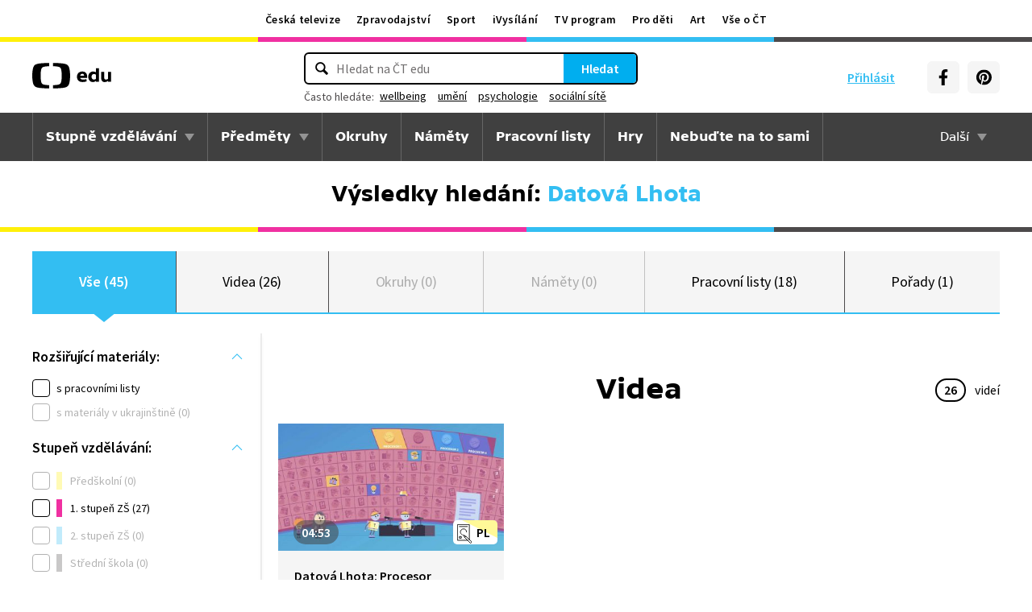

--- FILE ---
content_type: image/svg+xml
request_url: https://ctfs.ceskatelevize.cz/static/assets/images/instagram.3a9b47167b56a8398b1154e4bfd4d968.svg
body_size: 1056
content:
<svg xmlns="http://www.w3.org/2000/svg" width="24" height="24"><g fill="none" fill-rule="evenodd"><text fill="#6F6F6F" font-family="SourceSansPro-Regular, Source Sans Pro" font-size="14" letter-spacing=".2" transform="translate(-32 -8)"><tspan x="19.29" y="64.45">Social </tspan> <tspan x="7.41" y="80.45">Instagram</tspan></text><path fill="#041E42" d="M12 1a11 11 0 110 22 11 11 0 010-22zm-.47 5h-1.11l-.63.02-.56.03c-.4.04-.79.12-1.16.26-.8.32-1.44.95-1.76 1.76a4.4 4.4 0 00-.26 1.16l-.01.3-.03.5v3.64l.02.66.02.44c.04.4.12.79.26 1.16.32.8.95 1.44 1.76 1.76.37.14.76.22 1.16.26l.3.01.5.03h.57l1.87.01h1.08l.78-.03.44-.02c.4-.04.79-.12 1.16-.26.8-.32 1.44-.95 1.76-1.76.14-.37.22-.76.26-1.16l.01-.3.02-.44.02-.72V10.6l-.02-.76-.03-.61a4.4 4.4 0 00-.26-1.16 3.07 3.07 0 00-1.76-1.76 4.4 4.4 0 00-1.16-.26l-.3-.01-.44-.02-.64-.02h-1.86zm1.87 1.08h.26l1 .05c.3.02.6.09.88.2.52.2.94.6 1.14 1.13.1.29.17.58.2.89l.03.75v3.67l-.04.88c-.02.3-.09.6-.2.89-.2.52-.6.94-1.13 1.14-.29.1-.58.17-.89.2l-.77.03H10.2l-.85-.04a3.1 3.1 0 01-.89-.2c-.52-.2-.94-.6-1.14-1.13-.1-.29-.17-.58-.2-.89L7.1 14l-.02-.59v-3.07l.05-1c.02-.3.09-.6.2-.88.2-.52.6-.94 1.13-1.14.29-.1.58-.17.89-.2L10 7.1l.59-.02h2.8zM12 8.92a3.08 3.08 0 00-.18 6.16h.38a3.08 3.08 0 00-.2-6.16zM12 10a2 2 0 110 4 2 2 0 010-4zm3.2-1.92a.72.72 0 100 1.44.72.72 0 000-1.44z"/></g></svg>

--- FILE ---
content_type: application/javascript
request_url: https://ctfs.ceskatelevize.cz/static/v6/footer.js
body_size: 42360
content:
/*! For license information please see footer.js.LICENSE.txt */
(()=>{var e,t,r={3819:(e,t,r)=>{"use strict";var n;r.d(t,{z:()=>n}),function(e){e.Fatal="fatal",e.Error="error",e.Warning="warning",e.Log="log",e.Info="info",e.Debug="debug",e.Critical="critical"}(n||(n={})),function(e){e.fromString=function(t){switch(t){case"debug":return e.Debug;case"info":return e.Info;case"warn":case"warning":return e.Warning;case"error":return e.Error;case"fatal":return e.Fatal;case"critical":return e.Critical;default:return e.Log}}}(n||(n={}))},4445:e=>{e.exports=i,i.default=i,i.stable=u,i.stableStringify=u;var t="[...]",r="[Circular]",n=[],o=[];function a(){return{depthLimit:Number.MAX_SAFE_INTEGER,edgesLimit:Number.MAX_SAFE_INTEGER}}function i(e,t,r,i){var s;void 0===i&&(i=a()),c(e,"",0,[],void 0,0,i);try{s=0===o.length?JSON.stringify(e,t,r):JSON.stringify(e,f(t),r)}catch(e){return JSON.stringify("[unable to serialize, circular reference is too complex to analyze]")}finally{for(;0!==n.length;){var l=n.pop();4===l.length?Object.defineProperty(l[0],l[1],l[3]):l[0][l[1]]=l[2]}}return s}function s(e,t,r,a){var i=Object.getOwnPropertyDescriptor(a,r);void 0!==i.get?i.configurable?(Object.defineProperty(a,r,{value:e}),n.push([a,r,t,i])):o.push([t,r,e]):(a[r]=e,n.push([a,r,t]))}function c(e,n,o,a,i,l,u){var p;if(l+=1,"object"==typeof e&&null!==e){for(p=0;p<a.length;p++)if(a[p]===e)return void s(r,e,n,i);if(void 0!==u.depthLimit&&l>u.depthLimit)return void s(t,e,n,i);if(void 0!==u.edgesLimit&&o+1>u.edgesLimit)return void s(t,e,n,i);if(a.push(e),Array.isArray(e))for(p=0;p<e.length;p++)c(e[p],p,p,a,e,l,u);else{var f=Object.keys(e);for(p=0;p<f.length;p++){var d=f[p];c(e[d],d,p,a,e,l,u)}}a.pop()}}function l(e,t){return e<t?-1:e>t?1:0}function u(e,t,r,i){void 0===i&&(i=a());var s,c=p(e,"",0,[],void 0,0,i)||e;try{s=0===o.length?JSON.stringify(c,t,r):JSON.stringify(c,f(t),r)}catch(e){return JSON.stringify("[unable to serialize, circular reference is too complex to analyze]")}finally{for(;0!==n.length;){var l=n.pop();4===l.length?Object.defineProperty(l[0],l[1],l[3]):l[0][l[1]]=l[2]}}return s}function p(e,o,a,i,c,u,f){var d;if(u+=1,"object"==typeof e&&null!==e){for(d=0;d<i.length;d++)if(i[d]===e)return void s(r,e,o,c);try{if("function"==typeof e.toJSON)return}catch(e){return}if(void 0!==f.depthLimit&&u>f.depthLimit)return void s(t,e,o,c);if(void 0!==f.edgesLimit&&a+1>f.edgesLimit)return void s(t,e,o,c);if(i.push(e),Array.isArray(e))for(d=0;d<e.length;d++)p(e[d],d,d,i,e,u,f);else{var v={},h=Object.keys(e).sort(l);for(d=0;d<h.length;d++){var y=h[d];p(e[y],y,d,i,e,u,f),v[y]=e[y]}if(void 0===c)return v;n.push([c,o,e]),c[o]=v}i.pop()}}function f(e){return e=void 0!==e?e:function(e,t){return t},function(t,r){if(o.length>0)for(var n=0;n<o.length;n++){var a=o[n];if(a[1]===t&&a[0]===r){r=a[2],o.splice(n,1);break}}return e.call(this,t,r)}}},1989:(e,t,r)=>{var n=r(1789),o=r(401),a=r(7667),i=r(1327),s=r(1866);function c(e){var t=-1,r=null==e?0:e.length;for(this.clear();++t<r;){var n=e[t];this.set(n[0],n[1])}}c.prototype.clear=n,c.prototype.delete=o,c.prototype.get=a,c.prototype.has=i,c.prototype.set=s,e.exports=c},8407:(e,t,r)=>{var n=r(7040),o=r(4125),a=r(2117),i=r(7518),s=r(4705);function c(e){var t=-1,r=null==e?0:e.length;for(this.clear();++t<r;){var n=e[t];this.set(n[0],n[1])}}c.prototype.clear=n,c.prototype.delete=o,c.prototype.get=a,c.prototype.has=i,c.prototype.set=s,e.exports=c},7071:(e,t,r)=>{var n=r(852)(r(5639),"Map");e.exports=n},3369:(e,t,r)=>{var n=r(4785),o=r(1285),a=r(6e3),i=r(9916),s=r(5265);function c(e){var t=-1,r=null==e?0:e.length;for(this.clear();++t<r;){var n=e[t];this.set(n[0],n[1])}}c.prototype.clear=n,c.prototype.delete=o,c.prototype.get=a,c.prototype.has=i,c.prototype.set=s,e.exports=c},6384:(e,t,r)=>{var n=r(8407),o=r(7465),a=r(3779),i=r(7599),s=r(4758),c=r(4309);function l(e){var t=this.__data__=new n(e);this.size=t.size}l.prototype.clear=o,l.prototype.delete=a,l.prototype.get=i,l.prototype.has=s,l.prototype.set=c,e.exports=l},2705:(e,t,r)=>{var n=r(5639).Symbol;e.exports=n},1149:(e,t,r)=>{var n=r(5639).Uint8Array;e.exports=n},6874:e=>{e.exports=function(e,t,r){switch(r.length){case 0:return e.call(t);case 1:return e.call(t,r[0]);case 2:return e.call(t,r[0],r[1]);case 3:return e.call(t,r[0],r[1],r[2])}return e.apply(t,r)}},4636:(e,t,r)=>{var n=r(2545),o=r(5694),a=r(1469),i=r(4144),s=r(5776),c=r(6719),l=Object.prototype.hasOwnProperty;e.exports=function(e,t){var r=a(e),u=!r&&o(e),p=!r&&!u&&i(e),f=!r&&!u&&!p&&c(e),d=r||u||p||f,v=d?n(e.length,String):[],h=v.length;for(var y in e)!t&&!l.call(e,y)||d&&("length"==y||p&&("offset"==y||"parent"==y)||f&&("buffer"==y||"byteLength"==y||"byteOffset"==y)||s(y,h))||v.push(y);return v}},6556:(e,t,r)=>{var n=r(9465),o=r(7813);e.exports=function(e,t,r){(void 0!==r&&!o(e[t],r)||void 0===r&&!(t in e))&&n(e,t,r)}},4865:(e,t,r)=>{var n=r(9465),o=r(7813),a=Object.prototype.hasOwnProperty;e.exports=function(e,t,r){var i=e[t];a.call(e,t)&&o(i,r)&&(void 0!==r||t in e)||n(e,t,r)}},8470:(e,t,r)=>{var n=r(7813);e.exports=function(e,t){for(var r=e.length;r--;)if(n(e[r][0],t))return r;return-1}},9465:(e,t,r)=>{var n=r(8777);e.exports=function(e,t,r){"__proto__"==t&&n?n(e,t,{configurable:!0,enumerable:!0,value:r,writable:!0}):e[t]=r}},3118:(e,t,r)=>{var n=r(3218),o=Object.create,a=function(){function e(){}return function(t){if(!n(t))return{};if(o)return o(t);e.prototype=t;var r=new e;return e.prototype=void 0,r}}();e.exports=a},8483:(e,t,r)=>{var n=r(5063)();e.exports=n},4239:(e,t,r)=>{var n=r(2705),o=r(9607),a=r(2333),i=n?n.toStringTag:void 0;e.exports=function(e){return null==e?void 0===e?"[object Undefined]":"[object Null]":i&&i in Object(e)?o(e):a(e)}},9454:(e,t,r)=>{var n=r(4239),o=r(7005);e.exports=function(e){return o(e)&&"[object Arguments]"==n(e)}},8458:(e,t,r)=>{var n=r(3560),o=r(5346),a=r(3218),i=r(346),s=/^\[object .+?Constructor\]$/,c=Function.prototype,l=Object.prototype,u=c.toString,p=l.hasOwnProperty,f=RegExp("^"+u.call(p).replace(/[\\^$.*+?()[\]{}|]/g,"\\$&").replace(/hasOwnProperty|(function).*?(?=\\\()| for .+?(?=\\\])/g,"$1.*?")+"$");e.exports=function(e){return!(!a(e)||o(e))&&(n(e)?f:s).test(i(e))}},8749:(e,t,r)=>{var n=r(4239),o=r(1780),a=r(7005),i={};i["[object Float32Array]"]=i["[object Float64Array]"]=i["[object Int8Array]"]=i["[object Int16Array]"]=i["[object Int32Array]"]=i["[object Uint8Array]"]=i["[object Uint8ClampedArray]"]=i["[object Uint16Array]"]=i["[object Uint32Array]"]=!0,i["[object Arguments]"]=i["[object Array]"]=i["[object ArrayBuffer]"]=i["[object Boolean]"]=i["[object DataView]"]=i["[object Date]"]=i["[object Error]"]=i["[object Function]"]=i["[object Map]"]=i["[object Number]"]=i["[object Object]"]=i["[object RegExp]"]=i["[object Set]"]=i["[object String]"]=i["[object WeakMap]"]=!1,e.exports=function(e){return a(e)&&o(e.length)&&!!i[n(e)]}},313:(e,t,r)=>{var n=r(3218),o=r(5726),a=r(3498),i=Object.prototype.hasOwnProperty;e.exports=function(e){if(!n(e))return a(e);var t=o(e),r=[];for(var s in e)("constructor"!=s||!t&&i.call(e,s))&&r.push(s);return r}},2980:(e,t,r)=>{var n=r(6384),o=r(6556),a=r(8483),i=r(9783),s=r(3218),c=r(1704),l=r(6390);e.exports=function e(t,r,u,p,f){t!==r&&a(r,(function(a,c){if(f||(f=new n),s(a))i(t,r,c,u,e,p,f);else{var d=p?p(l(t,c),a,c+"",t,r,f):void 0;void 0===d&&(d=a),o(t,c,d)}}),c)}},9783:(e,t,r)=>{var n=r(6556),o=r(4626),a=r(7133),i=r(278),s=r(8517),c=r(5694),l=r(1469),u=r(9246),p=r(4144),f=r(3560),d=r(3218),v=r(8630),h=r(6719),y=r(6390),g=r(9881);e.exports=function(e,t,r,b,m,w,x){var S=y(e,r),_=y(t,r),O=x.get(_);if(O)n(e,r,O);else{var P=w?w(S,_,r+"",e,t,x):void 0,T=void 0===P;if(T){var E=l(_),j=!E&&p(_),A=!E&&!j&&h(_);P=_,E||j||A?l(S)?P=S:u(S)?P=i(S):j?(T=!1,P=o(_,!0)):A?(T=!1,P=a(_,!0)):P=[]:v(_)||c(_)?(P=S,c(S)?P=g(S):d(S)&&!f(S)||(P=s(_))):T=!1}T&&(x.set(_,P),m(P,_,b,w,x),x.delete(_)),n(e,r,P)}}},5976:(e,t,r)=>{var n=r(6557),o=r(5357),a=r(61);e.exports=function(e,t){return a(o(e,t,n),e+"")}},6560:(e,t,r)=>{var n=r(5703),o=r(8777),a=r(6557),i=o?function(e,t){return o(e,"toString",{configurable:!0,enumerable:!1,value:n(t),writable:!0})}:a;e.exports=i},2545:e=>{e.exports=function(e,t){for(var r=-1,n=Array(e);++r<e;)n[r]=t(r);return n}},1717:e=>{e.exports=function(e){return function(t){return e(t)}}},4318:(e,t,r)=>{var n=r(1149);e.exports=function(e){var t=new e.constructor(e.byteLength);return new n(t).set(new n(e)),t}},4626:(e,t,r)=>{e=r.nmd(e);var n=r(5639),o=t&&!t.nodeType&&t,a=o&&e&&!e.nodeType&&e,i=a&&a.exports===o?n.Buffer:void 0,s=i?i.allocUnsafe:void 0;e.exports=function(e,t){if(t)return e.slice();var r=e.length,n=s?s(r):new e.constructor(r);return e.copy(n),n}},7133:(e,t,r)=>{var n=r(4318);e.exports=function(e,t){var r=t?n(e.buffer):e.buffer;return new e.constructor(r,e.byteOffset,e.length)}},278:e=>{e.exports=function(e,t){var r=-1,n=e.length;for(t||(t=Array(n));++r<n;)t[r]=e[r];return t}},8363:(e,t,r)=>{var n=r(4865),o=r(9465);e.exports=function(e,t,r,a){var i=!r;r||(r={});for(var s=-1,c=t.length;++s<c;){var l=t[s],u=a?a(r[l],e[l],l,r,e):void 0;void 0===u&&(u=e[l]),i?o(r,l,u):n(r,l,u)}return r}},4429:(e,t,r)=>{var n=r(5639)["__core-js_shared__"];e.exports=n},1463:(e,t,r)=>{var n=r(5976),o=r(6612);e.exports=function(e){return n((function(t,r){var n=-1,a=r.length,i=a>1?r[a-1]:void 0,s=a>2?r[2]:void 0;for(i=e.length>3&&"function"==typeof i?(a--,i):void 0,s&&o(r[0],r[1],s)&&(i=a<3?void 0:i,a=1),t=Object(t);++n<a;){var c=r[n];c&&e(t,c,n,i)}return t}))}},5063:e=>{e.exports=function(e){return function(t,r,n){for(var o=-1,a=Object(t),i=n(t),s=i.length;s--;){var c=i[e?s:++o];if(!1===r(a[c],c,a))break}return t}}},8777:(e,t,r)=>{var n=r(852),o=function(){try{var e=n(Object,"defineProperty");return e({},"",{}),e}catch(e){}}();e.exports=o},1957:(e,t,r)=>{var n="object"==typeof r.g&&r.g&&r.g.Object===Object&&r.g;e.exports=n},5050:(e,t,r)=>{var n=r(7019);e.exports=function(e,t){var r=e.__data__;return n(t)?r["string"==typeof t?"string":"hash"]:r.map}},852:(e,t,r)=>{var n=r(8458),o=r(7801);e.exports=function(e,t){var r=o(e,t);return n(r)?r:void 0}},5924:(e,t,r)=>{var n=r(5569)(Object.getPrototypeOf,Object);e.exports=n},9607:(e,t,r)=>{var n=r(2705),o=Object.prototype,a=o.hasOwnProperty,i=o.toString,s=n?n.toStringTag:void 0;e.exports=function(e){var t=a.call(e,s),r=e[s];try{e[s]=void 0;var n=!0}catch(e){}var o=i.call(e);return n&&(t?e[s]=r:delete e[s]),o}},7801:e=>{e.exports=function(e,t){return null==e?void 0:e[t]}},1789:(e,t,r)=>{var n=r(4536);e.exports=function(){this.__data__=n?n(null):{},this.size=0}},401:e=>{e.exports=function(e){var t=this.has(e)&&delete this.__data__[e];return this.size-=t?1:0,t}},7667:(e,t,r)=>{var n=r(4536),o=Object.prototype.hasOwnProperty;e.exports=function(e){var t=this.__data__;if(n){var r=t[e];return"__lodash_hash_undefined__"===r?void 0:r}return o.call(t,e)?t[e]:void 0}},1327:(e,t,r)=>{var n=r(4536),o=Object.prototype.hasOwnProperty;e.exports=function(e){var t=this.__data__;return n?void 0!==t[e]:o.call(t,e)}},1866:(e,t,r)=>{var n=r(4536);e.exports=function(e,t){var r=this.__data__;return this.size+=this.has(e)?0:1,r[e]=n&&void 0===t?"__lodash_hash_undefined__":t,this}},8517:(e,t,r)=>{var n=r(3118),o=r(5924),a=r(5726);e.exports=function(e){return"function"!=typeof e.constructor||a(e)?{}:n(o(e))}},5776:e=>{var t=/^(?:0|[1-9]\d*)$/;e.exports=function(e,r){var n=typeof e;return!!(r=null==r?9007199254740991:r)&&("number"==n||"symbol"!=n&&t.test(e))&&e>-1&&e%1==0&&e<r}},6612:(e,t,r)=>{var n=r(7813),o=r(8612),a=r(5776),i=r(3218);e.exports=function(e,t,r){if(!i(r))return!1;var s=typeof t;return!!("number"==s?o(r)&&a(t,r.length):"string"==s&&t in r)&&n(r[t],e)}},7019:e=>{e.exports=function(e){var t=typeof e;return"string"==t||"number"==t||"symbol"==t||"boolean"==t?"__proto__"!==e:null===e}},5346:(e,t,r)=>{var n,o=r(4429),a=(n=/[^.]+$/.exec(o&&o.keys&&o.keys.IE_PROTO||""))?"Symbol(src)_1."+n:"";e.exports=function(e){return!!a&&a in e}},5726:e=>{var t=Object.prototype;e.exports=function(e){var r=e&&e.constructor;return e===("function"==typeof r&&r.prototype||t)}},7040:e=>{e.exports=function(){this.__data__=[],this.size=0}},4125:(e,t,r)=>{var n=r(8470),o=Array.prototype.splice;e.exports=function(e){var t=this.__data__,r=n(t,e);return!(r<0||(r==t.length-1?t.pop():o.call(t,r,1),--this.size,0))}},2117:(e,t,r)=>{var n=r(8470);e.exports=function(e){var t=this.__data__,r=n(t,e);return r<0?void 0:t[r][1]}},7518:(e,t,r)=>{var n=r(8470);e.exports=function(e){return n(this.__data__,e)>-1}},4705:(e,t,r)=>{var n=r(8470);e.exports=function(e,t){var r=this.__data__,o=n(r,e);return o<0?(++this.size,r.push([e,t])):r[o][1]=t,this}},4785:(e,t,r)=>{var n=r(1989),o=r(8407),a=r(7071);e.exports=function(){this.size=0,this.__data__={hash:new n,map:new(a||o),string:new n}}},1285:(e,t,r)=>{var n=r(5050);e.exports=function(e){var t=n(this,e).delete(e);return this.size-=t?1:0,t}},6e3:(e,t,r)=>{var n=r(5050);e.exports=function(e){return n(this,e).get(e)}},9916:(e,t,r)=>{var n=r(5050);e.exports=function(e){return n(this,e).has(e)}},5265:(e,t,r)=>{var n=r(5050);e.exports=function(e,t){var r=n(this,e),o=r.size;return r.set(e,t),this.size+=r.size==o?0:1,this}},4536:(e,t,r)=>{var n=r(852)(Object,"create");e.exports=n},3498:e=>{e.exports=function(e){var t=[];if(null!=e)for(var r in Object(e))t.push(r);return t}},1167:(e,t,r)=>{e=r.nmd(e);var n=r(1957),o=t&&!t.nodeType&&t,a=o&&e&&!e.nodeType&&e,i=a&&a.exports===o&&n.process,s=function(){try{return a&&a.require&&a.require("util").types||i&&i.binding&&i.binding("util")}catch(e){}}();e.exports=s},2333:e=>{var t=Object.prototype.toString;e.exports=function(e){return t.call(e)}},5569:e=>{e.exports=function(e,t){return function(r){return e(t(r))}}},5357:(e,t,r)=>{var n=r(6874),o=Math.max;e.exports=function(e,t,r){return t=o(void 0===t?e.length-1:t,0),function(){for(var a=arguments,i=-1,s=o(a.length-t,0),c=Array(s);++i<s;)c[i]=a[t+i];i=-1;for(var l=Array(t+1);++i<t;)l[i]=a[i];return l[t]=r(c),n(e,this,l)}}},5639:(e,t,r)=>{var n=r(1957),o="object"==typeof self&&self&&self.Object===Object&&self,a=n||o||Function("return this")();e.exports=a},6390:e=>{e.exports=function(e,t){if(("constructor"!==t||"function"!=typeof e[t])&&"__proto__"!=t)return e[t]}},61:(e,t,r)=>{var n=r(6560),o=r(1275)(n);e.exports=o},1275:e=>{var t=Date.now;e.exports=function(e){var r=0,n=0;return function(){var o=t(),a=16-(o-n);if(n=o,a>0){if(++r>=800)return arguments[0]}else r=0;return e.apply(void 0,arguments)}}},7465:(e,t,r)=>{var n=r(8407);e.exports=function(){this.__data__=new n,this.size=0}},3779:e=>{e.exports=function(e){var t=this.__data__,r=t.delete(e);return this.size=t.size,r}},7599:e=>{e.exports=function(e){return this.__data__.get(e)}},4758:e=>{e.exports=function(e){return this.__data__.has(e)}},4309:(e,t,r)=>{var n=r(8407),o=r(7071),a=r(3369);e.exports=function(e,t){var r=this.__data__;if(r instanceof n){var i=r.__data__;if(!o||i.length<199)return i.push([e,t]),this.size=++r.size,this;r=this.__data__=new a(i)}return r.set(e,t),this.size=r.size,this}},346:e=>{var t=Function.prototype.toString;e.exports=function(e){if(null!=e){try{return t.call(e)}catch(e){}try{return e+""}catch(e){}}return""}},5703:e=>{e.exports=function(e){return function(){return e}}},7813:e=>{e.exports=function(e,t){return e===t||e!=e&&t!=t}},6557:e=>{e.exports=function(e){return e}},5694:(e,t,r)=>{var n=r(9454),o=r(7005),a=Object.prototype,i=a.hasOwnProperty,s=a.propertyIsEnumerable,c=n(function(){return arguments}())?n:function(e){return o(e)&&i.call(e,"callee")&&!s.call(e,"callee")};e.exports=c},1469:e=>{var t=Array.isArray;e.exports=t},8612:(e,t,r)=>{var n=r(3560),o=r(1780);e.exports=function(e){return null!=e&&o(e.length)&&!n(e)}},9246:(e,t,r)=>{var n=r(8612),o=r(7005);e.exports=function(e){return o(e)&&n(e)}},4144:(e,t,r)=>{e=r.nmd(e);var n=r(5639),o=r(5062),a=t&&!t.nodeType&&t,i=a&&e&&!e.nodeType&&e,s=i&&i.exports===a?n.Buffer:void 0,c=(s?s.isBuffer:void 0)||o;e.exports=c},3560:(e,t,r)=>{var n=r(4239),o=r(3218);e.exports=function(e){if(!o(e))return!1;var t=n(e);return"[object Function]"==t||"[object GeneratorFunction]"==t||"[object AsyncFunction]"==t||"[object Proxy]"==t}},1780:e=>{e.exports=function(e){return"number"==typeof e&&e>-1&&e%1==0&&e<=9007199254740991}},3218:e=>{e.exports=function(e){var t=typeof e;return null!=e&&("object"==t||"function"==t)}},7005:e=>{e.exports=function(e){return null!=e&&"object"==typeof e}},8630:(e,t,r)=>{var n=r(4239),o=r(5924),a=r(7005),i=Function.prototype,s=Object.prototype,c=i.toString,l=s.hasOwnProperty,u=c.call(Object);e.exports=function(e){if(!a(e)||"[object Object]"!=n(e))return!1;var t=o(e);if(null===t)return!0;var r=l.call(t,"constructor")&&t.constructor;return"function"==typeof r&&r instanceof r&&c.call(r)==u}},6719:(e,t,r)=>{var n=r(8749),o=r(1717),a=r(1167),i=a&&a.isTypedArray,s=i?o(i):n;e.exports=s},1704:(e,t,r)=>{var n=r(4636),o=r(313),a=r(8612);e.exports=function(e){return a(e)?n(e,!0):o(e)}},2492:(e,t,r)=>{var n=r(2980),o=r(1463)((function(e,t,r){n(e,t,r)}));e.exports=o},5062:e=>{e.exports=function(){return!1}},9881:(e,t,r)=>{var n=r(8363),o=r(1704);e.exports=function(e){return n(e,o(e))}},2043:function(e,t,r){var n,o;!function(a,i){"use strict";n=function(){var e=function(){},t="undefined",r=typeof window!==t&&typeof window.navigator!==t&&/Trident\/|MSIE /.test(window.navigator.userAgent),n=["trace","debug","info","warn","error"];function o(e,t){var r=e[t];if("function"==typeof r.bind)return r.bind(e);try{return Function.prototype.bind.call(r,e)}catch(t){return function(){return Function.prototype.apply.apply(r,[e,arguments])}}}function a(){console.log&&(console.log.apply?console.log.apply(console,arguments):Function.prototype.apply.apply(console.log,[console,arguments])),console.trace&&console.trace()}function i(n){return"debug"===n&&(n="log"),typeof console!==t&&("trace"===n&&r?a:void 0!==console[n]?o(console,n):void 0!==console.log?o(console,"log"):e)}function s(t,r){for(var o=0;o<n.length;o++){var a=n[o];this[a]=o<t?e:this.methodFactory(a,t,r)}this.log=this.debug}function c(e,r,n){return function(){typeof console!==t&&(s.call(this,r,n),this[e].apply(this,arguments))}}function l(e,t,r){return i(e)||c.apply(this,arguments)}function u(e,r,o){var a,i=this,c="loglevel";function u(){var e;if(typeof window!==t&&c){try{e=window.localStorage[c]}catch(e){}if(typeof e===t)try{var r=window.document.cookie,n=r.indexOf(encodeURIComponent(c)+"=");-1!==n&&(e=/^([^;]+)/.exec(r.slice(n))[1])}catch(e){}return void 0===i.levels[e]&&(e=void 0),e}}"string"==typeof e?c+=":"+e:"symbol"==typeof e&&(c=void 0),i.name=e,i.levels={TRACE:0,DEBUG:1,INFO:2,WARN:3,ERROR:4,SILENT:5},i.methodFactory=o||l,i.getLevel=function(){return a},i.setLevel=function(r,o){if("string"==typeof r&&void 0!==i.levels[r.toUpperCase()]&&(r=i.levels[r.toUpperCase()]),!("number"==typeof r&&r>=0&&r<=i.levels.SILENT))throw"log.setLevel() called with invalid level: "+r;if(a=r,!1!==o&&function(e){var r=(n[e]||"silent").toUpperCase();if(typeof window!==t&&c){try{return void(window.localStorage[c]=r)}catch(e){}try{window.document.cookie=encodeURIComponent(c)+"="+r+";"}catch(e){}}}(r),s.call(i,r,e),typeof console===t&&r<i.levels.SILENT)return"No console available for logging"},i.setDefaultLevel=function(e){u()||i.setLevel(e,!1)},i.enableAll=function(e){i.setLevel(i.levels.TRACE,e)},i.disableAll=function(e){i.setLevel(i.levels.SILENT,e)};var p=u();null==p&&(p=null==r?"WARN":r),i.setLevel(p,!1)}var p=new u,f={};p.getLogger=function(e){if("symbol"!=typeof e&&"string"!=typeof e||""===e)throw new TypeError("You must supply a name when creating a logger.");var t=f[e];return t||(t=f[e]=new u(e,p.getLevel(),p.methodFactory)),t};var d=typeof window!==t?window.log:void 0;return p.noConflict=function(){return typeof window!==t&&window.log===p&&(window.log=d),p},p.getLoggers=function(){return f},p.default=p,p},void 0===(o=n.call(t,r,t,e))||(e.exports=o)}()},655:(e,t,r)=>{"use strict";r.d(t,{CR:()=>c,XA:()=>s,ZT:()=>o,_T:()=>i,fl:()=>l,pi:()=>a});var n=function(e,t){return n=Object.setPrototypeOf||{__proto__:[]}instanceof Array&&function(e,t){e.__proto__=t}||function(e,t){for(var r in t)t.hasOwnProperty(r)&&(e[r]=t[r])},n(e,t)};function o(e,t){function r(){this.constructor=e}n(e,t),e.prototype=null===t?Object.create(t):(r.prototype=t.prototype,new r)}var a=function(){return a=Object.assign||function(e){for(var t,r=1,n=arguments.length;r<n;r++)for(var o in t=arguments[r])Object.prototype.hasOwnProperty.call(t,o)&&(e[o]=t[o]);return e},a.apply(this,arguments)};function i(e,t){var r={};for(var n in e)Object.prototype.hasOwnProperty.call(e,n)&&t.indexOf(n)<0&&(r[n]=e[n]);if(null!=e&&"function"==typeof Object.getOwnPropertySymbols){var o=0;for(n=Object.getOwnPropertySymbols(e);o<n.length;o++)t.indexOf(n[o])<0&&Object.prototype.propertyIsEnumerable.call(e,n[o])&&(r[n[o]]=e[n[o]])}return r}function s(e){var t="function"==typeof Symbol&&Symbol.iterator,r=t&&e[t],n=0;if(r)return r.call(e);if(e&&"number"==typeof e.length)return{next:function(){return e&&n>=e.length&&(e=void 0),{value:e&&e[n++],done:!e}}};throw new TypeError(t?"Object is not iterable.":"Symbol.iterator is not defined.")}function c(e,t){var r="function"==typeof Symbol&&e[Symbol.iterator];if(!r)return e;var n,o,a=r.call(e),i=[];try{for(;(void 0===t||t-- >0)&&!(n=a.next()).done;)i.push(n.value)}catch(e){o={error:e}}finally{try{n&&!n.done&&(r=a.return)&&r.call(a)}finally{if(o)throw o.error}}return i}function l(){for(var e=[],t=0;t<arguments.length;t++)e=e.concat(c(arguments[t]));return e}}},n={};function o(e){var t=n[e];if(void 0!==t)return t.exports;var a=n[e]={id:e,loaded:!1,exports:{}};return r[e].call(a.exports,a,a.exports,o),a.loaded=!0,a.exports}o.m=r,o.n=e=>{var t=e&&e.__esModule?()=>e.default:()=>e;return o.d(t,{a:t}),t},o.d=(e,t)=>{for(var r in t)o.o(t,r)&&!o.o(e,r)&&Object.defineProperty(e,r,{enumerable:!0,get:t[r]})},o.f={},o.e=e=>Promise.all(Object.keys(o.f).reduce(((t,r)=>(o.f[r](e,t),t)),[])),o.u=e=>e+".js",o.miniCssF=e=>"footer.css",o.g=function(){if("object"==typeof globalThis)return globalThis;try{return this||new Function("return this")()}catch(e){if("object"==typeof window)return window}}(),o.hmd=e=>((e=Object.create(e)).children||(e.children=[]),Object.defineProperty(e,"exports",{enumerable:!0,set:()=>{throw new Error("ES Modules may not assign module.exports or exports.*, Use ESM export syntax, instead: "+e.id)}}),e),o.o=(e,t)=>Object.prototype.hasOwnProperty.call(e,t),e={},t="header-footer:",o.l=(r,n,a,i)=>{if(e[r])e[r].push(n);else{var s,c;if(void 0!==a)for(var l=document.getElementsByTagName("script"),u=0;u<l.length;u++){var p=l[u];if(p.getAttribute("src")==r||p.getAttribute("data-webpack")==t+a){s=p;break}}s||(c=!0,(s=document.createElement("script")).charset="utf-8",s.timeout=120,o.nc&&s.setAttribute("nonce",o.nc),s.setAttribute("data-webpack",t+a),s.src=r),e[r]=[n];var f=(t,n)=>{s.onerror=s.onload=null,clearTimeout(d);var o=e[r];if(delete e[r],s.parentNode&&s.parentNode.removeChild(s),o&&o.forEach((e=>e(n))),t)return t(n)},d=setTimeout(f.bind(null,void 0,{type:"timeout",target:s}),12e4);s.onerror=f.bind(null,s.onerror),s.onload=f.bind(null,s.onload),c&&document.head.appendChild(s)}},o.r=e=>{"undefined"!=typeof Symbol&&Symbol.toStringTag&&Object.defineProperty(e,Symbol.toStringTag,{value:"Module"}),Object.defineProperty(e,"__esModule",{value:!0})},o.nmd=e=>(e.paths=[],e.children||(e.children=[]),e),(()=>{var e;o.g.importScripts&&(e=o.g.location+"");var t=o.g.document;if(!e&&t&&(t.currentScript&&(e=t.currentScript.src),!e)){var r=t.getElementsByTagName("script");r.length&&(e=r[r.length-1].src)}if(!e)throw new Error("Automatic publicPath is not supported in this browser");e=e.replace(/#.*$/,"").replace(/\?.*$/,"").replace(/\/[^\/]+$/,"/"),o.p=e})(),(()=>{var e={348:0};o.f.j=(t,r)=>{var n=o.o(e,t)?e[t]:void 0;if(0!==n)if(n)r.push(n[2]);else{var a=new Promise(((r,o)=>n=e[t]=[r,o]));r.push(n[2]=a);var i=o.p+o.u(t),s=new Error;o.l(i,(r=>{if(o.o(e,t)&&(0!==(n=e[t])&&(e[t]=void 0),n)){var a=r&&("load"===r.type?"missing":r.type),i=r&&r.target&&r.target.src;s.message="Loading chunk "+t+" failed.\n("+a+": "+i+")",s.name="ChunkLoadError",s.type=a,s.request=i,n[1](s)}}),"chunk-"+t,t)}};var t=(t,r)=>{var n,a,[i,s,c]=r,l=0;if(i.some((t=>0!==e[t]))){for(n in s)o.o(s,n)&&(o.m[n]=s[n]);c&&c(o)}for(t&&t(r);l<i.length;l++)a=i[l],o.o(e,a)&&e[a]&&e[a][0](),e[a]=0},r=self.webpackChunkheader_footer=self.webpackChunkheader_footer||[];r.forEach(t.bind(null,0)),r.push=t.bind(null,r.push.bind(r))})(),(()=>{"use strict";var e=function(){return e=Object.assign||function(e){for(var t,r=1,n=arguments.length;r<n;r++)for(var o in t=arguments[r])Object.prototype.hasOwnProperty.call(t,o)&&(e[o]=t[o]);return e},e.apply(this,arguments)};Object.create,Object.create;var t=function(){return t=Object.assign||function(e){for(var t,r=1,n=arguments.length;r<n;r++)for(var o in t=arguments[r])Object.prototype.hasOwnProperty.call(t,o)&&(e[o]=t[o]);return e},t.apply(this,arguments)};function r(e){return e.toLowerCase()}Object.create,Object.create;var n=[/([a-z0-9])([A-Z])/g,/([A-Z])([A-Z][a-z])/g],a=/[^A-Z0-9]+/gi;function i(e,t,r){return t instanceof RegExp?e.replace(t,r):t.reduce((function(e,t){return e.replace(t,r)}),e)}var s=o(2043),c=o.n(s),l=o(4445),u=o.n(l),p=o(2492),f=o.n(p);let d;!function(e){e.DEVELOPMENT="development",e.LOCALHOST="localhost",e.PRODUCTION="production",e.STAGING="staging",e.TESTING="testing"}(d||(d={})),d.PRODUCTION;const v=[d.PRODUCTION,d.TESTING,d.STAGING,d.DEVELOPMENT];let h,y,g;!function(e){e.debug="debug",e.error="error",e.info="info",e.trace="trace",e.warn="warn"}(h||(h={})),function(e){e.ADMIN="admin",e.IDENTITY_FE="identity-fe",e.IFRAME_PLAYER="iframe-player",e.OTHER="other",e.SERVER_PRIVATE="server-private",e.SERVER_PUBLIC="server-public",e.WEBSITE="website"}(y||(y={})),function(e){e.LOG="LOG",e.SENTRY="SENTRY",e.STDOUT="STDOUT"}(g||(g={}));var b=o(3819),m=o(655);function w(e,t){for(var r=0,n=e.length-1;n>=0;n--){var o=e[n];"."===o?e.splice(n,1):".."===o?(e.splice(n,1),r++):r&&(e.splice(n,1),r--)}if(t)for(;r--;r)e.unshift("..");return e}var x=/^(\/?|)([\s\S]*?)((?:\.{1,2}|[^/]+?|)(\.[^./]*|))(?:[/]*)$/;function S(){for(var e=[],t=0;t<arguments.length;t++)e[t]=arguments[t];for(var r="",n=!1,o=e.length-1;o>=-1&&!n;o--){var a=o>=0?e[o]:"/";a&&(r=a+"/"+r,n="/"===a.charAt(0))}return(n?"/":"")+(r=w(r.split("/").filter((function(e){return!!e})),!n).join("/"))||"."}function _(e){for(var t=0;t<e.length&&""===e[t];t++);for(var r=e.length-1;r>=0&&""===e[r];r--);return t>r?[]:e.slice(t,r-t+1)}var O=function(){function e(t){var r=this;void 0===t&&(t={}),this.name=e.id,this._prefix="app:///",this._iteratee=function(e){if(!e.filename)return e;var t,n=/^[A-Z]:\\/.test(e.filename),o=/^\//.test(e.filename);if(n||o){var a=n?e.filename.replace(/^[A-Z]:/,"").replace(/\\/g,"/"):e.filename,i=r._root?function(e,t){e=S(e).substr(1),t=S(t).substr(1);for(var r=_(e.split("/")),n=_(t.split("/")),o=Math.min(r.length,n.length),a=o,i=0;i<o;i++)if(r[i]!==n[i]){a=i;break}var s=[];for(i=a;i<r.length;i++)s.push("..");return(s=s.concat(n.slice(a))).join("/")}(r._root,a):(t=function(e){var t=x.exec(e);return t?t.slice(1):[]}(a)[2],t);e.filename=""+r._prefix+i}return e},t.root&&(this._root=t.root),t.prefix&&(this._prefix=t.prefix),t.iteratee&&(this._iteratee=t.iteratee)}return e.prototype.setupOnce=function(t,r){t((function(t){var n=r().getIntegration(e);return n?n.process(t):t}))},e.prototype.process=function(e){var t=e;return e.exception&&Array.isArray(e.exception.values)&&(t=this._processExceptionsEvent(t)),e.stacktrace&&(t=this._processStacktraceEvent(t)),t},e.prototype._processExceptionsEvent=function(e){var t=this;try{return(0,m.pi)((0,m.pi)({},e),{exception:(0,m.pi)((0,m.pi)({},e.exception),{values:e.exception.values.map((function(e){return(0,m.pi)((0,m.pi)({},e),{stacktrace:t._processStacktrace(e.stacktrace)})}))})})}catch(t){return e}},e.prototype._processStacktraceEvent=function(e){try{return(0,m.pi)((0,m.pi)({},e),{stacktrace:this._processStacktrace(e.stacktrace)})}catch(t){return e}},e.prototype._processStacktrace=function(e){var t=this;return(0,m.pi)((0,m.pi)({},e),{frames:e&&e.frames&&e.frames.map((function(e){return t._iteratee(e)}))})},e.id="RewriteFrames",e}();const P="sentry.ceskatelevize.cz",T=new class{getSentrySdk=async()=>o.e(218).then(o.bind(o,9218));shutdown=async()=>{try{const e=await this.getSentrySdk();await e.close(2e3),process.exit(1)}catch(e){process.exit(1)}};getSampleRate=()=>{const e=process.env.SENTRY_SAMPLE_RATE;return e&&!Number.isNaN(parseFloat(e))?parseFloat(e):.25};init=({environment:e,version:t,app:r})=>{this.getSentrySdk().then((n=>{var o;n.init({enabled:(o=e,o&&v.includes(o)&&!0),dsn:this.getSentryDsn(r,e),ignoreErrors:["ResizeObserver loop limit exceeded","ResizeObserver loop completed with undelivered notifications"],release:t,integrations:[new O({iteratee:e=>(e.filename&&(e.filename=decodeURI(e.filename)),e)})],environment:e,autoSessionTracking:!1,debug:!1,sampleRate:this.getSampleRate()})}))};getSentryDsn=(e,t)=>{let r;switch(e){case y.WEBSITE:return r=t===d.PRODUCTION?"10545c8216c14c598b2c5b1615e39ed1":"274e85498f054b6296ac1485d41b7cdd",`https://${r}@${P}/3`;case y.SERVER_PRIVATE:return r=t===d.PRODUCTION?"8a3d49c2799f428caa5b79920c57230d":"6075f2b00cf44c469fa019cc04bb1100",`https://${r}@${P}/4`;case y.SERVER_PUBLIC:return r=t===d.PRODUCTION?"750081fffeec49edb9e8ba7450b70e01":"aba48ecd70684c5884e666487e976573",`https://${r}@${P}/8`;case y.IFRAME_PLAYER:return r=t===d.PRODUCTION?"660607ddf6514cae903b7c858a773890":"f8628c877a174d7b8156c20e333234e2",`https://${r}@${P}/5`;case y.ADMIN:return`https://8c9bdb3da01c479d8da3fd6c5f688a5f@${P}/6`;case y.IDENTITY_FE:return`https://493075a5c38b43b7ad1b56288b7435c0@${P}/7`;default:return`https://eb557f760d124db68e047743325a0a8f@${P}/2`}};setContext=(e,t)=>{let r;try{r="object"==typeof t&&null!==t?this.flattenObject(t):t}catch(e){r=t}this.getSentrySdk().then((t=>t.setContext(e,r)))};transformLogLevel=e=>{switch(e){case h.debug:case h.trace:return b.z.Debug;case h.info:return b.z.Info;case h.warn:return b.z.Warning;default:return b.z.Error}};flattenObject=(e,t="",r=4)=>0===r?null:"object"!=typeof e||null==e?e:Object.keys(e).reduce(((n,o)=>{const a=t.length?`${t}.`:"";return"object"==typeof e[o]&&null!==e[o]?Object.assign(n,this.flattenObject(e[o],a+o,r-1)):n[a+o]=e[o],n}),{});decodeError=e=>{if(!e||"object"!=typeof e)return e;try{return this.flattenObject(Object.getOwnPropertyNames(e).reduce(((t,r)=>(t[r]=e[r],t)),{}))}catch(t){return e}};transformCustomData=e=>{if("object"!=typeof e||null===e)return{data:e};const t=e,r={};try{Object.keys(t).forEach((e=>{r[e]=this.flattenObject(t[e])}))}catch(e){return t}return r};capture=(e,t)=>{var r;const n=this.transformLogLevel(t),o={customData:this.transformCustomData((null===(r=e.logData)||void 0===r?void 0:r.customData)||{})};this.getSentrySdk().then((t=>{if(e.error){const r=e.message||"Non-error exception",a=e.error instanceof Error?e.error:new Error(r);t.captureException(a,{level:n,contexts:{...o,errorMessage:{message:e.message},errorObject:this.transformCustomData(e.error),errorType:{constructorName:a.constructor.name}}})}else e.message&&t.captureMessage(e.message,{level:n,contexts:o})}))}},E=()=>((e=21)=>crypto.getRandomValues(new Uint8Array(e)).reduce(((e,t)=>e+((t&=63)<36?t.toString(36):t<62?(t-26).toString(36).toUpperCase():t>62?"-":"_")),""))(12),j=new class{app=y.OTHER;version="unknown";environment=d.LOCALHOST;logTargets={debug:new Set,error:new Set,info:new Set,trace:new Set,warn:new Set};initLog({environment:e,version:t,app:r,logTargets:n,level:o}){switch("undefined"!=typeof window&&(window.ctgLog=c()),e){case d.DEVELOPMENT:case d.LOCALHOST:case d.TESTING:case d.STAGING:c().setDefaultLevel("trace");break;case d.PRODUCTION:c().setDefaultLevel("info");break;default:c().setDefaultLevel("trace")}o&&c().setDefaultLevel(o);const a=c().methodFactory;c().methodFactory=(e,t,r)=>"debug"!==e?a(e,t,r):console.debug,c().setLevel(c().getLevel(),!1),this.logTargets={debug:new Set([...n.debug]),error:new Set([...n.error]),info:new Set([...n.info]),trace:new Set([...n.trace]),warn:new Set([...n.warn])},this.environment=e,this.version=t,this.app=r,T.init({environment:this.environment,version:this.version,app:this.app})}getSentryClient=()=>T;sentrySetContext(e,t){T.setContext(e,t)}addTarget(e,t){this.logTargets[t].add(e)}removeTarget(e,t){this.logTargets[t].delete(e)}logToTargets(e,t){var r,n,o,a,i,s,l,p,d;const{transactionId:v=E(),...h}=e,y=(null==h?void 0:h.error)instanceof Error?h.error.message:void 0,b=f()({...h,message:h.message||y},{logData:{customData:{transactionId:v}}});if(this.logTargets[t].has(g.STDOUT)&&(null===(r=h.logData)||void 0===r||!r.logTargets)||null!==(n=h.logData)&&void 0!==n&&null!==(o=n.logTargets)&&void 0!==o&&o.includes(g.STDOUT)){const e=(({error:e,logData:t={},level:r,app:n,version:o,environment:a,message:i})=>{const s=e instanceof Error?e.stack:void 0,c={app:n,level:r,"@timestamp":(new Date).toISOString(),version:o,correlationId:t.correlationId,headers:t.headers,query:t.query,params:t.params,requestPayload:t.requestPayload,responsePayload:t.responsePayload,stackTrace:s,clientId:t.clientId,userId:t.userId,route:t.route,path:t.path,userAgent:t.userAgent,statusCode:t.statusCode,method:t.method,env:a,protocol:t.protocol||"http",context:t.customData,message:i};try{return u()(c)}catch(e){const{context:t,...r}=c;try{return u()({...r,context:{data:"Invalid context."}})}catch(e){return u()({app:n,level:"error","@timestamp":(new Date).toISOString(),version:o,message:"Log item cannot be stringified."})}}})({...b,app:this.app,environment:this.environment,version:this.version,level:t});c()[t](e)}return(this.logTargets[t].has(g.SENTRY)&&(null===(a=h.logData)||void 0===a||!a.logTargets)||null!==(i=h.logData)&&void 0!==i&&null!==(s=i.logTargets)&&void 0!==s&&s.includes(g.SENTRY))&&T.capture(b,t),(this.logTargets[t].has(g.LOG)&&(null===(l=h.logData)||void 0===l||!l.logTargets)||null!==(p=h.logData)&&void 0!==p&&null!==(d=p.logTargets)&&void 0!==d&&d.includes(g.LOG))&&(b.error||b.logData?"undefined"!=typeof window?c()[t](b):c()[t](u()({...b,...b.error&&b.error instanceof Error?{error:{message:b.error.message,name:b.error.name,stack:b.error.stack}}:{}},void 0,"  ").replace(/\\n/g,"\n").replace(/\\\n/g,"\\n")):c()[t](b.message)),Array.from(this.logTargets[t].entries()).forEach((([e])=>{"function"==typeof e&&e(b)})),v}trace(e){return this.logToTargets(e,h.trace)}debug(e){return this.logToTargets(e,h.debug)}info(e){return this.logToTargets(e,h.info)}warn(e){return this.logToTargets(e,h.warn)}error(e){return this.logToTargets(e,h.error)}},A=[{min:320,max:479,label:"320-479"},{min:480,max:767,label:"480-767"},{min:768,max:1135,label:"768-1135"},{min:1136,max:1/0,label:"1136+"}],C=e=>{if(void 0===e)return;const t=A.find((t=>e>=t.min&&e<=t.max));return t?t.label:void 0},L=e=>{var t,r,n,o,a;if("VOD"===e.type){const{gtm:t}=e;return{id:t.id,version:t.version,live:!1,title:t.title,categories:void 0,published:t.published,show:{id:e.showId,title:e.showTitle},channel:void 0}}const{gtm:i}=e;return{id:i.id,version:null===(t=e.broadcastingExtra)||void 0===t?void 0:t.versionId,live:!0,title:i.title,categories:void 0,published:null===(r=e.broadcastingExtra)||void 0===r||null===(n=r.premiere)||void 0===n?void 0:n.toISOString(),show:{id:null===(o=e.broadcastingExtra)||void 0===o?void 0:o.showId,title:null===(a=e.broadcastingExtra)||void 0===a?void 0:a.showTitle},channel:e.encoder}},k=(e,t)=>{const r="VOD"===e.type?Math.floor(e.duration):0,n=r?Math.floor(e.playtime/r*100):0,o=r?Math.floor(Math.floor(e.playtime/r*20)/20*100):0,a="PlayerProgress"===t?o:n,i="VOD"===e.type?a:0,s=Math.floor(e.playtime);return{page:{section:e.origin},player:{iframe:e.inIframe,instance:e.instanceId,version:e.version,playbackId:e.playbackId,type:e.audioOnly?"audio":"video",size:C(e.width),content:L(e),settings:{signLanguage:void 0,subtitles:e.subtitles,audio:e.audiotrack,quality:{bitrate:e.bitrate,resolution:e.quality},autoplay:e.autoplay,screenmode:e.screenmode,newWindow:!1,cast:!1,lightsOff:!1},time:{length:(()=>{if("LIVE"===e.type){var t;if(void 0===(null===(t=e.broadcastingExtra)||void 0===t?void 0:t.duration))return;return Math.floor(e.broadcastingExtra.duration)}return Math.floor(e.duration)})(),position:"LIVE"===e.type?void 0:Math.floor(e.position),percentage:"LIVE"===e.type?void 0:i,playtime:s>=0?s:0,currentTimestamp:Date.now(),timeshift:void 0}},interaction:!["PlayerLoad","PlayerUnload","PlayerBuffering","PlayerProgress","PlayerEnd","PlayerBitrateAdaptation","PlayerNextAuto","PlayerHTMLElement","PlayerError"].includes(t)}},I=(e,t)=>({"player.ad":{id:e.ad.id,position:e.ad.position,skipAfter:e.ad.skipAfter,slot:e.ad.slot,title:e.ad.title,type:e.ad.type,time:{length:Math.floor(e.ad.timeLength),position:Math.floor(e.ad.timePosition)}},"player.content.id":e.mainContentId,"player.version":e.version,interaction:["PlayerAdSkip","PlayerAdClick"].includes(t)}),R=o=>{switch(o){case"PlayerTimeshift10sBack":return"player_timeshift_10s_back";case"PlayerTimeshift10sForward":return"player_timeshift_10s_forward";case"Player10sBack":return"player_10s_back";case"Player10sForward":return"player_10s_forward";case"PlayerTimeshiftBackToLive":return"player_timeshift_back-to-live";case"PlayerTimeshiftFromBeginning":return"player_timeshift_from-beginning";case"PlayerSettingsChangeSignLanguage":return"player_settings_change_sign-language";case"PlayerSettingsChangeNewWindow":return"player_settings_change_new-window";case"PlayerSettingsChangeLightsOff":return"player_settings_change_lights-off";case"ShowMainButton":return"show_main-button";default:return void 0===s&&(s={}),function(e,o){return void 0===o&&(o={}),function(e,t){void 0===t&&(t={});for(var o=t.splitRegexp,s=void 0===o?n:o,c=t.stripRegexp,l=void 0===c?a:c,u=t.transform,p=void 0===u?r:u,f=t.delimiter,d=void 0===f?" ":f,v=i(i(e,s,"$1\0$2"),l,"\0"),h=0,y=v.length;"\0"===v.charAt(h);)h++;for(;"\0"===v.charAt(y-1);)y--;return v.slice(h,y).split("\0").map(p).join(d)}(e,t({delimiter:"."},o))}(o,e({delimiter:"_"},s))}var s},D=new class{analyticsContext=null;analyticsSubscribers=[];onContextChange=()=>{};preAction=null;constructor(e){this.addSubscribers(e)}setPreAction(e){this.preAction=e}setOnContextChange(e){this.onContextChange=e}addSubscribers(e){e&&e.forEach((e=>{this.analyticsSubscribers.push(e)}))}setContext(e){this.analyticsContext=e,this.onContextChange(e)}getContext(){return this.analyticsContext}addSubscriber(e){this.analyticsSubscribers.push(e)}removeSubscriber(e){if(!e)return this.analyticsSubscribers=[],!0;const t=this.analyticsSubscribers.findIndex((t=>t.name===e));return-1!==t&&(this.analyticsSubscribers.splice(t,1),!0)}trigger(e){this.preAction&&this.preAction(),this.analyticsSubscribers.forEach((t=>{t.callback({...e,context:this.analyticsContext})}))}destroy(){this.removeSubscriber()}}([(()=>{let e=!1;const t=(t,r)=>{window.dataLayer?window.dataLayer.push({event:R(t),...r}):e||(j.warn({message:"GTM Datalayer is missing"}),e=!0)};return{name:"gtm",callback:e=>{switch(e.type){case"PlayerLoad":{const r=k(e.context,e.type);t(e.type,{...r,_clear:!0})}break;case"Player10sBack":case"Player10sForward":case"PlayerTimeshift10sBack":case"PlayerTimeshift10sForward":case"PlayerSeekBack":case"PlayerShare":case"PlayerTimeshiftSeekForward":case"PlayerTimeshiftSeekBack":case"PlayerSeekForward":case"PlayerBuffering":case"PlayerProgress":case"PlayerTimeshiftStart":case"PlayerTimeshiftBackToLive":case"PlayerNextAutoCancel":case"PlayerEnd":case"PlayerReplay":case"PlayerPause":case"PlayerResume":case"PlayerIndexStartBar":case"PlayerIndexStartList":case"PlayerBitrateAdaptation":case"PlayerShowDetail":case"PlayerTimeshiftFromBeginning":case"PlayerNextAuto":case"PlayerNextManual":case"PlayerSettingsChangeMute":case"PlayerSettingsChangeSignLanguage":case"PlayerSettingsChangeSubtitles":case"PlayerSettingsChangeAudio":case"PlayerSettingsChangeResolution":case"PlayerSettingsChangeScreenmode":case"PlayerSettingsChangeNewWindow":case"PlayerSettingsChangeCast":case"PlayerSettingsChangeBug":case"PlayerSettingsChangeLightsOff":case"PlayerSettingsErrorReport":t(e.type,{...k(e.context,e.type),_clear:!0});break;case"PlayerError":{const r=e.context?k(e.context,e.type):void 0;t(e.type,{...null==r?void 0:r.player,error:{message:e.data.error},_clear:!0})}break;case"PlayerErrorReport":{const r=e.context?k(e.context,e.type).player.time:void 0;t(e.type,{player:{time:{...r},content:{id:e.data.mainContentId}},error:{message:e.data.error}})}break;case"PlayerPlay":{const r=k(e.context,e.type);t(e.type,{...r,interaction:e.data.interaction})}break;case"PlayerAdPlay":case"PlayerAdSkip":case"PlayerAdClick":case"PlayerAdPaused":case"PlayerAdClose":case"PlayerAdAllCompleted":case"PlayerAdEnd":t(e.type,I(e.context,e.type));break;case"PlayerAdError":{const r=I(e.context,e.type);t(e.type,{...r,error:{message:e.data.error}});break}case"MenuOpen":case"MenuClose":case"FooterClick":t(e.type,e.data);break;case"GeneralCustomEvent":case"GeneralSocial":case"OtherView":case"MenuClick":case"ShowMainButton":case"ShowView":case"ShowSearchResults":case"ShowSearchQuery":case"ShowFiltered":case"ShowAddToFavorites":case"ShowRemoveFromFavorites":case"ShowRemoveUnfinished":case"ShowRemoveAllUnfinished":case"ListingView":case"ListDisplayAll":case"HomepageView":case"SearchResultsFiltered":case"SearchView":case"ItemView":case"ItemViewError":case"ItemClick":case"ItemShowDetail":case"ItemShowPlay":case"UserSignupView":case"UserSignupSubmit":case"UserSignupValidation":case"UserSignupValidationUndelivered":case"UserSignupValidationResend":case"UserSignupError":case"UserDashboardView":case"UserNameSetStart":case"UserPasswordSetStart":case"UserPasswordSetNewSubmit":case"UserPasswordSetSuccess":case"UserPasswordSetError":case"UserDeleteStart":case"UserDeleteConfirmation":case"UserDeleteError":case"UserLogout":t(e.type,{...(r=e.context,{user:{id:null===(n=r.user)||void 0===n?void 0:n.id,logged:!(null===(o=r.user)||void 0===o||!o.id),status:null!==(a=r.user)&&void 0!==a&&a.id?"member":"anonymous"}}),...e.data})}var r,n,o,a}}})()]);var N;const U=e=>{const{target:t,currentTarget:r}=e;if(t&&r){let e;r instanceof HTMLAnchorElement&&r.text?e=r.text.trim():t instanceof HTMLImageElement&&t.alt&&(e=t.alt),e&&D.trigger({type:"FooterClick",data:{footer:{type:"global",item:e},interaction:!0}})}},F=()=>{window.ctgFooter.initCalled=!0,document.querySelectorAll(".ctg-footer a, .ctg-footer-mobile a").forEach((e=>{e.removeEventListener("click",U),e.addEventListener("click",U)}))};(null===(N=null===window||void 0===window?void 0:window.ctgHeader)||void 0===N?void 0:N.initCalled)||document.addEventListener("DOMContentLoaded",F),window.ctgFooter={init:F,initCalled:!1}})()})();

--- FILE ---
content_type: text/plain; charset=utf-8
request_url: https://events.getsitectrl.com/api/v1/events?query=q%3DDatov%25C3%25A1%2BLhota
body_size: 558
content:
{"id":"6697b2cb353f4a08","user_id":"6697b2cb3540c740","time":1762526964948,"token":"1762526964.d35263dc16834ddc38cb28cb298aa3f8.53b927985aa1c9b3080a9966bc3db64b","geo":{"ip":"3.150.121.185","geopath":"147015:147763:220321:","geoname_id":4509177,"longitude":-83.0061,"latitude":39.9625,"postal_code":"43215","city":"Columbus","region":"Ohio","state_code":"OH","country":"United States","country_code":"US","timezone":"America/New_York"},"ua":{"platform":"Desktop","os":"Mac OS","os_family":"Mac OS X","os_version":"10.15.7","browser":"Other","browser_family":"ClaudeBot","browser_version":"1.0","device":"Spider","device_brand":"Spider","device_model":"Desktop"},"utm":{}}

--- FILE ---
content_type: image/svg+xml
request_url: https://edu.ceskatelevize.cz/img/content-width/ico-game.svg
body_size: 642
content:
<svg width="48" height="47" viewBox="0 0 48 47" fill="none" xmlns="http://www.w3.org/2000/svg">
<path d="M46.8 28.0938H28.76V46.1337H46.8V28.0938Z" fill="#4D4A4B"/>
<path d="M37.78 2.20312C39.5601 2.20312 41.3001 2.73097 42.7802 3.7199C44.2602 4.70883 45.4138 6.11444 46.0949 7.75897C46.7761 9.40351 46.9544 11.2131 46.6071 12.9589C46.2598 14.7048 45.4027 16.3084 44.144 17.5671C42.8853 18.8258 41.2817 19.6829 39.5358 20.0302C37.79 20.3775 35.9804 20.1992 34.3359 19.518C32.6913 18.8369 31.2857 17.6833 30.2968 16.2033C29.3079 14.7232 28.78 12.9832 28.78 11.2031C28.78 8.81618 29.7282 6.52699 31.4161 4.83916C33.1039 3.15134 35.3931 2.20313 37.78 2.20312Z" fill="#FDF131"/>
<path d="M10.91 29.0859L20.61 45.8959H1.19995L10.91 29.0859Z" fill="#31BDF1"/>
<path d="M20.5699 8.03469V14.4147H14.09V20.8847H7.71997V14.4147H1.23999V8.03469H7.71997V1.55469H14.09V8.03469H20.5699Z" fill="#EE31A1"/>
<path d="M46.8 11.2266C46.8 9.44653 46.2722 7.70648 45.2833 6.22643C44.2943 4.74639 42.8887 3.59284 41.2442 2.91165C39.5997 2.23046 37.7901 2.05223 36.0442 2.3995C34.2984 2.74677 32.6948 3.60393 31.4361 4.86261C30.1774 6.12128 29.3203 7.72492 28.973 9.47075C28.6257 11.2166 28.8039 13.0262 29.4851 14.6707C30.1663 16.3153 31.3199 17.7209 32.7999 18.7098C34.28 19.6987 36.02 20.2266 37.8 20.2266C40.187 20.2266 42.4762 19.2784 44.164 17.5905C45.8518 15.9027 46.8 13.6135 46.8 11.2266V11.2266Z" stroke="black" stroke-width="1.5" stroke-linecap="round" stroke-linejoin="round"/>
<path d="M46.8 28.0938H28.76V46.1337H46.8V28.0938Z" stroke="black" stroke-width="1.5" stroke-linecap="round" stroke-linejoin="round"/>
<path d="M10.91 29.0859L1.19995 45.8959H20.61L10.91 29.0859Z" stroke="black" stroke-width="1.5" stroke-linecap="round" stroke-linejoin="round"/>
<path d="M20.5699 8.03469H14.09V1.55469H7.71997V8.03469H1.23999V14.4147H7.71997V20.8847H14.09V14.4147H20.5699V8.03469Z" stroke="black" stroke-width="1.5" stroke-linecap="round" stroke-linejoin="round"/>
</svg>


--- FILE ---
content_type: image/svg+xml
request_url: https://edu.ceskatelevize.cz/img/content-width/ico-worksheet.svg
body_size: 350
content:
<svg width="46" height="60" viewBox="0 0 46 60" fill="none" xmlns="http://www.w3.org/2000/svg">
<path d="M40.8188 1.03125H7.22876V45.4913H40.8188V1.03125Z" fill="white"/>
<path d="M40.8188 1.03125H7.22876V45.4913H40.8188V1.03125Z" stroke="black" stroke-width="1.5" stroke-linecap="round" stroke-linejoin="round"/>
<path d="M35.2988 6.8125H1.70874V51.2725H35.2988V6.8125Z" fill="#FDF131"/>
<path d="M35.2988 6.8125H1.70874V51.2725H35.2988V6.8125Z" stroke="black" stroke-width="1.5" stroke-linecap="round" stroke-linejoin="round"/>
<path d="M27.2487 30.3698C27.2487 28.1075 26.35 25.9379 24.7504 24.3382C23.1507 22.7385 20.981 21.8398 18.7187 21.8398C16.4582 21.8425 14.2911 22.7424 12.6936 24.3418C11.0961 25.9412 10.1987 28.1093 10.1987 30.3698C10.1979 32.029 10.6821 33.6523 11.5918 35.0399C12.5014 36.4275 13.7969 37.5189 15.3187 38.1798" stroke="black" stroke-width="1.5" stroke-linecap="round" stroke-linejoin="round"/>
<path d="M27.9007 39.5258L24.8601 42.5664L41.2508 58.9571L44.2914 55.9166L27.9007 39.5258Z" fill="#EE31A1"/>
<path d="M27.8987 39.5394L24.8587 42.5694L20.9287 35.6094L27.8987 39.5394Z" fill="white"/>
<path d="M27.8987 39.5394L44.2887 55.9294L41.2487 58.9694L24.8587 42.5694L20.9287 35.6094L27.8987 39.5394Z" stroke="black" stroke-width="1.5" stroke-linecap="round" stroke-linejoin="round"/>
<path d="M24.8589 42.573L27.8989 39.543" stroke="black" stroke-width="1.5" stroke-linecap="round" stroke-linejoin="round"/>
<path d="M7.23877 12.6094H29.7788" stroke="black" stroke-width="1.5" stroke-linecap="round" stroke-linejoin="round"/>
<path d="M11.8788 40.75H7.23877V45.39H11.8788V40.75Z" stroke="black" stroke-width="1.5" stroke-linecap="round" stroke-linejoin="round"/>
</svg>


--- FILE ---
content_type: application/javascript
request_url: https://edu.ceskatelevize.cz/dist/js/iconSpriteLoader.e13ed81a.js
body_size: 1104
content:
(()=>{"use strict";var t={8827:(t,e,s)=>{s.d(e,{A:()=>i});class o{constructor(){this.cache=new Map,this.storage=o.getStorage(),this.prefix="EDUicons__"}static getStorage(){try{return localStorage||sessionStorage||{}}catch{return{}}}getCacheKey(t){return`${this.prefix}${t}`}get(t){const e=this.getCacheKey(t);if(this.cache.has(e))return this.cache.get(e);try{const s=this.storage[e];if(s){const o=JSON.parse(s);if(Date.now()-o.timestamp<864e5)return this.cache.set(e,o.data),o.data;this.remove(t)}}catch{this.remove(t)}return null}set(t,e){const s=this.getCacheKey(t);this.cache.set(s,e);try{this.storage[s]=JSON.stringify({data:e,timestamp:Date.now()})}catch{this.clearOldEntries();try{this.storage[s]=JSON.stringify({data:e,timestamp:Date.now()})}catch{}}}remove(t){const e=this.getCacheKey(t);this.cache.delete(e);try{delete this.storage[e]}catch{}}clearOldEntries(){const t=Object.keys(this.storage),e=Date.now();t.forEach((t=>{if(t.startsWith(this.prefix))try{const s=JSON.parse(this.storage[t]);e-s.timestamp>864e5&&delete this.storage[t]}catch{delete this.storage[t]}}))}clear(){this.cache.clear();Object.keys(this.storage).forEach((t=>{if(t.startsWith(this.prefix))try{delete this.storage[t]}catch{}}))}}window.IconCacheManager=o;const i=o}},e={};function s(o){var i=e[o];if(void 0!==i)return i.exports;var r=e[o]={exports:{}};return t[o](r,r.exports,s),r.exports}s.d=(t,e)=>{for(var o in e)s.o(e,o)&&!s.o(t,o)&&Object.defineProperty(t,o,{enumerable:!0,get:e[o]})},s.o=(t,e)=>Object.prototype.hasOwnProperty.call(t,e);const o=new(s(8827).A);let i=null;fetch("/dist/manifest.json").then((t=>t.json())).then((t=>{i=t})).catch((()=>{})),window.loadSprite=(t=null)=>{const e=t=>{if(document.querySelector('body > svg[data-sprite="edu-icons"]'))return;const e=t.replace("<svg",'<svg data-sprite="edu-icons"');document.body.insertAdjacentHTML("afterbegin",e)},s=t=>{document.body?e(t):document.addEventListener("DOMContentLoaded",(()=>e(t)),{once:!0})},r=o.get("sprite");if(r)return void s(r);let a=t;if(a){if(!a.startsWith("http")&&!a.startsWith("//"))if(a=a.replace(/^["']|["']$/g,""),a.startsWith("/"))a=window.location.origin+a;else{if(!i||!i["edu-icons.svg"])return void setTimeout((()=>{i&&i["edu-icons.svg"]&&window.loadSprite(window.location.origin+i["edu-icons.svg"])}),100);a=window.location.origin+i["edu-icons.svg"]}}else{if(!i||!i["edu-icons.svg"])return void setTimeout((()=>{i&&i["edu-icons.svg"]&&window.loadSprite(window.location.origin+i["edu-icons.svg"])}),100);a=window.location.origin+i["edu-icons.svg"]}const n=new AbortController,c=setTimeout((()=>n.abort()),5e3);fetch(a,{cache:"force-cache",priority:"high",signal:n.signal,headers:{Accept:"image/svg+xml,image/*,*/*;q=0.8","Cache-Control":"max-age=86400"}}).then((t=>{if(clearTimeout(c),!t.ok)throw new Error("Failed to load sprite");return t.text()})).then((t=>{o.set("sprite",t),s(t)})).catch((()=>{clearTimeout(c);const t=new XMLHttpRequest;t.timeout=5e3,t.open("GET",a,!0),t.onload=()=>{200===t.status&&(o.set("sprite",t.responseText),s(t.responseText))},t.onerror=()=>{},t.ontimeout=()=>{},t.send()}))}})();

--- FILE ---
content_type: image/svg+xml
request_url: https://edu.ceskatelevize.cz/img/content-width/ico-show.svg
body_size: 1996
content:
<svg width="58" height="46" viewBox="0 0 58 46" fill="none" xmlns="http://www.w3.org/2000/svg">
<path d="M56.55 1.28906H1.44995V35.1891H56.55V1.28906Z" fill="white" stroke="black" stroke-width="1.5" stroke-linecap="round" stroke-linejoin="round"/>
<path d="M47.4799 14.3175C47.4799 21.8875 56.2999 23.4475 50.0799 31.8875C50.0779 30.6099 49.6742 29.3652 48.9258 28.3297C48.1774 27.2942 47.1223 26.5203 45.9099 26.1175L42.4499 25.0175V23.6875C42.6365 23.5573 42.8106 23.41 42.9699 23.2475C43.3644 22.8541 43.6771 22.3864 43.8899 21.8715C44.1027 21.3566 44.2115 20.8046 44.2099 20.2475V17.0175C42.7599 17.0175 37.7199 15.4975 35.7099 11.6275V20.2475C35.7113 20.919 35.8715 21.5807 36.1774 22.1785C36.4833 22.7764 36.9261 23.2934 37.4699 23.6875V25.0175L34.0199 26.1175C33.1154 26.417 32.2935 26.9238 31.6199 27.5975V12.5975C31.6199 9.0575 34.4099 6.1875 38.7399 6.1875C46.0199 6.2075 47.4799 10.2175 47.4799 14.3175Z" fill="#31BDF1"/>
<path d="M50.0799 31.8895V35.1795H29.8499V31.8895C29.8488 30.6112 30.2514 29.3651 31.0002 28.329C31.7489 27.2929 32.8057 26.5197 34.0199 26.1195L37.4699 25.0195V26.9395C37.4699 27.6026 37.7332 28.2385 38.2021 28.7073C38.6709 29.1761 39.3068 29.4395 39.9699 29.4395C40.6329 29.4395 41.2688 29.1761 41.7376 28.7073C42.2065 28.2385 42.4699 27.6026 42.4699 26.9395V25.0195L45.9299 26.1595C47.1321 26.5635 48.1783 27.3329 48.9223 28.3601C49.6663 29.3873 50.0709 30.6212 50.0799 31.8895Z" fill="#EE31A1"/>
<path d="M44.2099 17.0189V20.2489C44.2115 20.8061 44.1028 21.358 43.8899 21.8729C43.6771 22.3878 43.3644 22.8555 42.9699 23.2489C42.8106 23.4114 42.6365 23.5587 42.4499 23.6889C41.7247 24.2203 40.849 24.5067 39.9499 24.5067C39.0509 24.5067 38.1752 24.2203 37.4499 23.6889C36.9062 23.2948 36.4633 22.7778 36.1575 22.1799C35.8516 21.5821 35.6914 20.9204 35.6899 20.2489V11.6289C37.7199 15.4989 42.7599 17.0189 44.2099 17.0189Z" fill="#FDF131"/>
<path d="M42.45 25.0175V26.9375C42.45 27.6005 42.1866 28.2364 41.7177 28.7053C41.2489 29.1741 40.613 29.4375 39.95 29.4375C39.2869 29.4375 38.651 29.1741 38.1822 28.7053C37.7133 28.2364 37.45 27.6005 37.45 26.9375V23.6875C38.1752 24.2189 39.0509 24.5053 39.95 24.5053C40.849 24.5053 41.7247 24.2189 42.45 23.6875V25.0175Z" fill="#FDF131"/>
<path d="M35.71 11.6289V20.2489C35.7114 20.9204 35.8716 21.5821 36.1775 22.1799C36.4834 22.7778 36.9262 23.2948 37.47 23.6889C38.1952 24.2203 39.0709 24.5067 39.97 24.5067C40.869 24.5067 41.7447 24.2203 42.47 23.6889C42.6566 23.5587 42.8306 23.4114 42.99 23.2489C43.3845 22.8555 43.6971 22.3878 43.91 21.8729C44.1228 21.358 44.2315 20.8061 44.23 20.2489V17.0189" stroke="black" stroke-width="1.5" stroke-linecap="round" stroke-linejoin="round"/>
<path d="M37.47 23.6875V26.8975C37.47 27.5605 37.7334 28.1964 38.2022 28.6653C38.671 29.1341 39.3069 29.3975 39.97 29.3975C40.633 29.3975 41.2689 29.1341 41.7377 28.6653C42.2066 28.1964 42.47 27.5605 42.47 26.8975V23.6875" stroke="black" stroke-width="1.5" stroke-linecap="round" stroke-linejoin="round"/>
<path d="M35.71 11.6289C37.71 15.4989 42.76 17.0189 44.21 17.0189" stroke="black" stroke-width="1.5" stroke-linecap="round" stroke-linejoin="round"/>
<path d="M31.6199 27.5975V12.5975C31.6199 9.0575 34.4099 6.1875 38.7399 6.1875C46.0299 6.1875 47.4799 10.1875 47.4799 14.2975C47.4799 21.8675 56.2999 23.4275 50.0799 31.8675" stroke="black" stroke-width="1.5" stroke-linecap="round" stroke-linejoin="round"/>
<path d="M37.4699 25.0195L34.0199 26.1195C32.8057 26.5197 31.7489 27.2929 31.0002 28.329C30.2514 29.3651 29.8488 30.6112 29.8499 31.8895V35.1795H50.0799V31.8895C50.0779 30.6119 49.6741 29.3673 48.9258 28.3318C48.1774 27.2962 47.1223 26.5223 45.9099 26.1195L42.4499 25.0195" stroke="black" stroke-width="1.5" stroke-linecap="round" stroke-linejoin="round"/>
<path d="M26.2899 32.208V35.208H6.41992V32.208C6.42436 30.9528 6.82235 29.7306 7.55785 28.7134C8.29334 27.6963 9.32931 26.9354 10.5199 26.538L13.9099 25.418V27.298C13.9497 27.9194 14.2246 28.5024 14.6787 28.9284C15.1329 29.3544 15.7322 29.5915 16.3549 29.5915C16.9776 29.5915 17.577 29.3544 18.0311 28.9284C18.4853 28.5024 18.7602 27.9194 18.7999 27.298V25.418L22.1899 26.538C23.3805 26.9354 24.4165 27.6963 25.152 28.7134C25.8875 29.7306 26.2855 30.9528 26.2899 32.208Z" fill="#31BDF1"/>
<path d="M21.3399 16.3689V19.6089C21.3364 20.4781 21.1065 21.3314 20.6727 22.0846C20.2389 22.8378 19.6162 23.4649 18.8661 23.904C18.116 24.3432 17.2644 24.5792 16.3953 24.5888C15.5262 24.5984 14.6695 24.3813 13.9099 23.9589C13.5149 23.7311 13.1517 23.452 12.8299 23.1289C11.9013 22.1927 11.3801 20.9275 11.3799 19.6089V14.6789L17.4299 11.6289L21.3399 13.8989V16.3689Z" fill="white"/>
<path d="M21.3399 13.6601V13.9001L17.4299 11.6301L11.3799 14.6801V13.6801C11.3859 12.6969 11.6817 11.7373 12.2303 10.9214C12.7789 10.1054 13.5558 9.46924 14.464 9.09251C15.3722 8.71578 16.3713 8.61519 17.3364 8.80331C18.3015 8.99142 19.1897 9.4599 19.8899 10.1501C20.816 11.0839 21.337 12.345 21.3399 13.6601Z" fill="#EE31A1"/>
<path d="M18.7999 25.4209V27.3009C18.7602 27.9224 18.4853 28.5053 18.0311 28.9314C17.5769 29.3574 16.9776 29.5945 16.3549 29.5945C15.7322 29.5945 15.1329 29.3574 14.6787 28.9314C14.2246 28.5053 13.9497 27.9224 13.9099 27.3009V23.9609C14.6586 24.3741 15.4998 24.5909 16.3549 24.5909C17.21 24.5909 18.0512 24.3741 18.7999 23.9609V25.4209Z" fill="white"/>
<path d="M21.3399 13.9006V19.6106C21.3364 20.4798 21.1065 21.3331 20.6727 22.0863C20.2389 22.8395 19.6162 23.4666 18.8661 23.9057C18.116 24.3449 17.2644 24.5809 16.3953 24.5905C15.5262 24.6002 14.6695 24.3831 13.9099 23.9606C13.5149 23.7328 13.1517 23.4537 12.8299 23.1306C11.9013 22.1944 11.3801 20.9292 11.3799 19.6106V13.6606C11.3859 12.6774 11.6817 11.7178 12.2303 10.9018C12.7789 10.0858 13.5558 9.44971 14.464 9.07298C15.3722 8.69625 16.3713 8.59566 17.3364 8.78377C18.3015 8.97189 19.1897 9.44037 19.8899 10.1306C20.8209 11.0693 21.3423 12.3385 21.3399 13.6606V13.9006Z" stroke="black" stroke-width="1.5" stroke-linecap="round" stroke-linejoin="round"/>
<path d="M13.9099 23.9609V27.3009C13.9497 27.9224 14.2246 28.5053 14.6787 28.9314C15.1329 29.3574 15.7322 29.5945 16.3549 29.5945C16.9776 29.5945 17.5769 29.3574 18.0311 28.9314C18.4853 28.5053 18.7602 27.9224 18.7999 27.3009V23.9609" stroke="black" stroke-width="1.5" stroke-linecap="round" stroke-linejoin="round"/>
<path d="M18.7999 25.418L22.1899 26.538C23.3805 26.9354 24.4165 27.6963 25.152 28.7134C25.8875 29.7306 26.2855 30.9528 26.2899 32.208V35.208H6.41992V32.208C6.42436 30.9528 6.82235 29.7306 7.55785 28.7134C8.29334 27.6963 9.32931 26.9354 10.5199 26.538L13.9099 25.418" stroke="black" stroke-width="1.5" stroke-linecap="round" stroke-linejoin="round"/>
<path d="M11.3799 14.6789L17.4299 11.6289L21.3399 13.9089" stroke="black" stroke-width="1.5" stroke-linecap="round" stroke-linejoin="round"/>
<path d="M7.21997 1.28906H1.44995V7.05906H7.21997V1.28906Z" fill="#FDF131" stroke="black" stroke-width="1.5" stroke-linecap="round" stroke-linejoin="round"/>
<path d="M1.44995 40.7578H27.21" stroke="black" stroke-width="1.5" stroke-linecap="round" stroke-linejoin="round"/>
<path d="M1.44995 44.7109H27.21" stroke="black" stroke-width="1.5" stroke-linecap="round" stroke-linejoin="round"/>
<path d="M52.0701 40.7578H56.2401" stroke="black" stroke-width="1.5" stroke-linecap="round" stroke-linejoin="round"/>
</svg>
